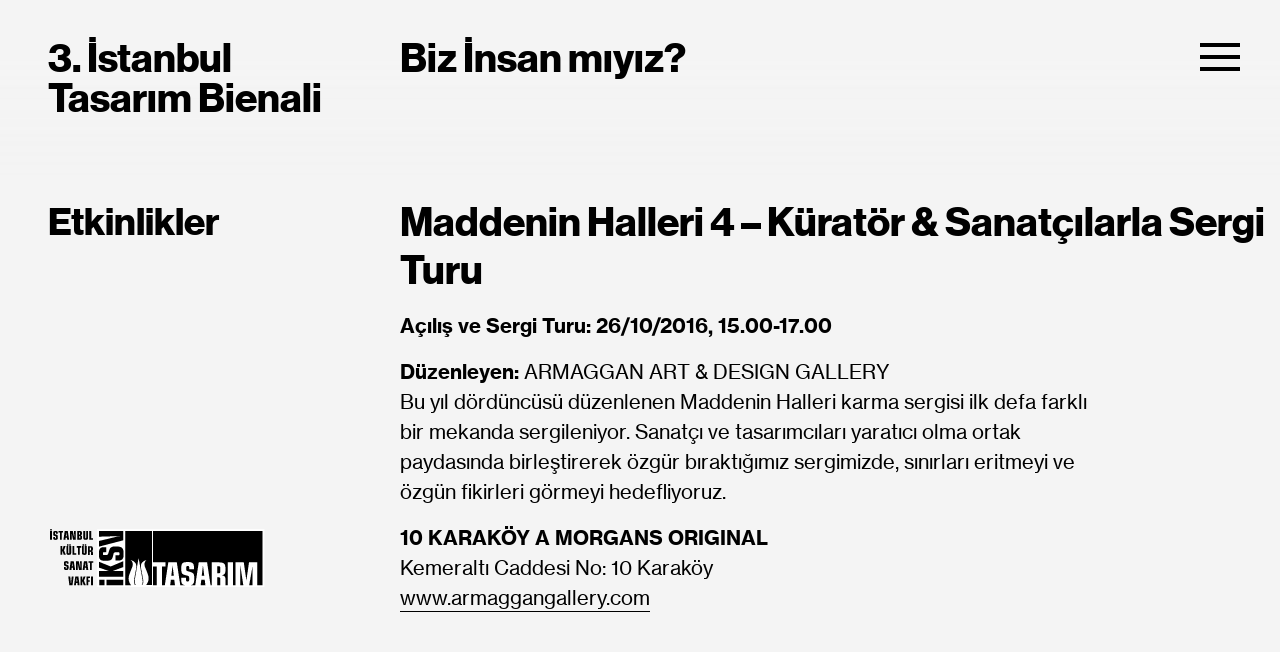

--- FILE ---
content_type: text/html; charset=UTF-8
request_url: https://bizinsanmiyiz.iksv.org/etkinlikler/maddenin-halleri-4-kurator-sanatcilarla-sergi-turu/
body_size: 7319
content:
<!DOCTYPE HTML>
<html lang="en">
<head>
	<meta charset="UTF-8">
	<meta name="viewport" content="width=device-width, initial-scale=1">
	<link rel="profile" href="http://gmpg.org/xfn/11">
	
<link rel='stylesheet' id='theme-css'  href='/wp-content/themes/designbiennial/css/jquery.maximage.min.css' type='text/css' media='all' />
<link rel='stylesheet' id='theme-css'  href='/wp-content/themes/designbiennial/css/jquery-ui.min.css' type='text/css' media='all' />
<link rel='stylesheet' id='theme-css'  href='/wp-content/themes/designbiennial/css/jquery-ui.structure.min.css' type='text/css' media='all' />
	<script>(function(html){html.className = html.className.replace(/\bno-js\b/,'js')})(document.documentElement);</script>
<title>Maddenin Halleri 4 – Küratör &#038; Sanatçılarla Sergi Turu &#8211; 3. İstanbul Tasarım Bienali</title>

	  <link rel="alternate" type="application/rss+xml" title="3. İstanbul Tasarım Bienali &raquo; Feed" href="https://bizinsanmiyiz.iksv.org/feed/" />
<link rel="alternate" type="application/rss+xml" title="3. İstanbul Tasarım Bienali &raquo; Comments Feed" href="https://bizinsanmiyiz.iksv.org/comments/feed/" />
		<script type="text/javascript">
			window._wpemojiSettings = {"baseUrl":"https:\/\/s.w.org\/images\/core\/emoji\/72x72\/","ext":".png","source":{"concatemoji":"https:\/\/bizinsanmiyiz.iksv.org\/wp-includes\/js\/wp-emoji-release.min.js?ver=4.4.33"}};
			!function(a,b,c){function d(a){var c,d,e,f=b.createElement("canvas"),g=f.getContext&&f.getContext("2d"),h=String.fromCharCode;return g&&g.fillText?(g.textBaseline="top",g.font="600 32px Arial","flag"===a?(g.fillText(h(55356,56806,55356,56826),0,0),f.toDataURL().length>3e3):"diversity"===a?(g.fillText(h(55356,57221),0,0),c=g.getImageData(16,16,1,1).data,g.fillText(h(55356,57221,55356,57343),0,0),c=g.getImageData(16,16,1,1).data,e=c[0]+","+c[1]+","+c[2]+","+c[3],d!==e):("simple"===a?g.fillText(h(55357,56835),0,0):g.fillText(h(55356,57135),0,0),0!==g.getImageData(16,16,1,1).data[0])):!1}function e(a){var c=b.createElement("script");c.src=a,c.type="text/javascript",b.getElementsByTagName("head")[0].appendChild(c)}var f,g;c.supports={simple:d("simple"),flag:d("flag"),unicode8:d("unicode8"),diversity:d("diversity")},c.DOMReady=!1,c.readyCallback=function(){c.DOMReady=!0},c.supports.simple&&c.supports.flag&&c.supports.unicode8&&c.supports.diversity||(g=function(){c.readyCallback()},b.addEventListener?(b.addEventListener("DOMContentLoaded",g,!1),a.addEventListener("load",g,!1)):(a.attachEvent("onload",g),b.attachEvent("onreadystatechange",function(){"complete"===b.readyState&&c.readyCallback()})),f=c.source||{},f.concatemoji?e(f.concatemoji):f.wpemoji&&f.twemoji&&(e(f.twemoji),e(f.wpemoji)))}(window,document,window._wpemojiSettings);
		</script>
		<style type="text/css">
img.wp-smiley,
img.emoji {
	display: inline !important;
	border: none !important;
	box-shadow: none !important;
	height: 1em !important;
	width: 1em !important;
	margin: 0 .07em !important;
	vertical-align: -0.1em !important;
	background: none !important;
	padding: 0 !important;
}
</style>
<link rel='stylesheet' id='wp-lightbox-2.min.css-css'  href='https://bizinsanmiyiz.iksv.org/wp-content/plugins/wp-lightbox-2/styles/lightbox.min.css?ver=1.3.4' type='text/css' media='all' />
<link rel='stylesheet' id='twentysixteen-fonts-css'  href='https://fonts.googleapis.com/css?family=Merriweather%3A400%2C700%2C900%2C400italic%2C700italic%2C900italic%7CMontserrat%3A400%2C700%7CInconsolata%3A400&#038;subset=latin%2Clatin-ext' type='text/css' media='all' />
<link rel='stylesheet' id='genericons-css'  href='https://bizinsanmiyiz.iksv.org/wp-content/themes/designbiennial/genericons/genericons.css?ver=3.4.1' type='text/css' media='all' />
<link rel='stylesheet' id='reset-css'  href='https://bizinsanmiyiz.iksv.org/wp-content/themes/designbiennial/reset.css?ver=4.4.33' type='text/css' media='all' />
<link rel='stylesheet' id='theme-css'  href='https://bizinsanmiyiz.iksv.org/wp-content/themes/designbiennial/style.css?ver=4.4.33' type='text/css' media='all' />
<script type='text/javascript' src='https://bizinsanmiyiz.iksv.org/wp-includes/js/jquery/jquery.js?ver=1.11.3'></script>
<script type='text/javascript' src='https://bizinsanmiyiz.iksv.org/wp-includes/js/jquery/jquery-migrate.min.js?ver=1.2.1'></script>
<!--[if lt IE 9]>
<script type='text/javascript' src='https://bizinsanmiyiz.iksv.org/wp-content/themes/designbiennial/js/html5.js?ver=3.7.3'></script>
<![endif]-->
<link rel='https://api.w.org/' href='https://bizinsanmiyiz.iksv.org/wp-json/' />
<link rel="EditURI" type="application/rsd+xml" title="RSD" href="https://bizinsanmiyiz.iksv.org/xmlrpc.php?rsd" />
<link rel="wlwmanifest" type="application/wlwmanifest+xml" href="https://bizinsanmiyiz.iksv.org/wp-includes/wlwmanifest.xml" /> 
<meta name="generator" content="WordPress 4.4.33" />
<link rel="canonical" href="https://bizinsanmiyiz.iksv.org/etkinlikler/maddenin-halleri-4-kurator-sanatcilarla-sergi-turu/" />
<link rel='shortlink' href='https://bizinsanmiyiz.iksv.org/?p=989' />
<link rel="alternate" type="application/json+oembed" href="https://bizinsanmiyiz.iksv.org/wp-json/oembed/1.0/embed?url=https%3A%2F%2Fbizinsanmiyiz.iksv.org%2Fetkinlikler%2Fmaddenin-halleri-4-kurator-sanatcilarla-sergi-turu%2F" />
<link rel="alternate" type="text/xml+oembed" href="https://bizinsanmiyiz.iksv.org/wp-json/oembed/1.0/embed?url=https%3A%2F%2Fbizinsanmiyiz.iksv.org%2Fetkinlikler%2Fmaddenin-halleri-4-kurator-sanatcilarla-sergi-turu%2F&#038;format=xml" />
<link rel="icon" href="https://bizinsanmiyiz.iksv.org/wp-content/uploads/2016/03/cropped-amblem-32x32.png" sizes="32x32" />
<link rel="icon" href="https://bizinsanmiyiz.iksv.org/wp-content/uploads/2016/03/cropped-amblem-192x192.png" sizes="192x192" />
<link rel="apple-touch-icon-precomposed" href="https://bizinsanmiyiz.iksv.org/wp-content/uploads/2016/03/cropped-amblem-180x180.png" />
<meta name="msapplication-TileImage" content="https://bizinsanmiyiz.iksv.org/wp-content/uploads/2016/03/cropped-amblem-270x270.png" />
</head>

<body class="page page-id-989 page-child parent-pageid-2 page-template-default">
	<div id="page" class="site">
	<div class="site-inner">
		<header id="masthead" class="site-header" role="banner">
			<div class="site-header-main">
				<div class="site-branding">
					<h1 class="site-title">
						<a href="https://bizinsanmiyiz.iksv.org/" rel="home">
							<p class='site-name'>3. İstanbul <br/>Tasarım Bienali</p>
						</a>
					</h1>
					
					<button id="menu-toggle" class="menu-toggle">
						<span></span>
						<span></span>
						<span></span>
						<span></span>
					</button>
					
					<p class="site-description">Biz İnsan mıyız?</p>
					<div id="site-header-menu" class="site-header-menu">
						<nav id="site-navigation" class="main-navigation" role="navigation" aria-label="Primary Menu">
							<div class="menu-main-menu-container"><ul id="menu-main-menu" class="primary-menu"><li id="menu-item-66" class="menu-item menu-item-type-post_type menu-item-object-page menu-item-66"><a href="https://bizinsanmiyiz.iksv.org/sergi/">Sergi</a></li>
<li id="menu-item-32" class="menu-item menu-item-type-post_type menu-item-object-page menu-item-32"><a href="https://bizinsanmiyiz.iksv.org/acik-cagri/">Açık Çağrı</a></li>
<li id="menu-item-31" class="menu-item menu-item-type-post_type menu-item-object-page menu-item-31"><a href="https://bizinsanmiyiz.iksv.org/ziyaret/">Ziyaret</a></li>
<li id="menu-item-1493" class="menu-item menu-item-type-post_type menu-item-object-page current-page-ancestor menu-item-1493"><a href="https://bizinsanmiyiz.iksv.org/etkinlikler/">Etkinlikler</a></li>
<li id="menu-item-1756" class="menu-item menu-item-type-post_type menu-item-object-page menu-item-1756"><a href="https://bizinsanmiyiz.iksv.org/superhumanity/">Superhumanity</a></li>
<li id="menu-item-2154" class="menu-item menu-item-type-post_type menu-item-object-page menu-item-2154"><a href="https://bizinsanmiyiz.iksv.org/turkiye-tasarim-kronolojisi-deneme/">Türkiye Tasarım Kronolojisi | Deneme</a></li>
<li id="menu-item-30" class="menu-item menu-item-type-post_type menu-item-object-page menu-item-30"><a href="https://bizinsanmiyiz.iksv.org/hakkinda/">Hakkında</a></li>
<li id="menu-item-28" class="menu-item menu-item-type-post_type menu-item-object-page menu-item-28"><a href="https://bizinsanmiyiz.iksv.org/basin/">Basın</a></li>
<li id="menu-item-595" class="menu-item menu-item-type-post_type menu-item-object-page menu-item-595"><a href="https://bizinsanmiyiz.iksv.org/sponsorlar/">Sponsorlar</a></li>
</ul></div>						</nav><!-- .main-navigation -->
						<a href='http://arewehuman.iksv.org/' class='lang'>English</a>
						
					</div><!-- .site-header-menu -->
					
					
					
				</div><!-- .site-branding -->

			</div><!-- .site-header-main -->

			<div class="header-image" style='display:none;'>
				<img src='/rembrandt.jpg'>
			</div><!-- .header-image -->
			
			
		</header><!-- .site-header -->

		<div id="content" class="site-content">

<div id="primary" class="content-area">
	<main id="main" class="site-main" role="main">
		
<article id="post-989" class="post-989 page type-page status-publish hentry">
	<header class="entry-header">
		<h1 class="entry-title">Etkinlikler</h1>			</header><!-- .entry-header -->

	
	<div class="entry-content">
		<h1>Maddenin Halleri 4 – Küratör &amp; Sanatçılarla Sergi Turu</h1>
<p><strong>Açılış ve Sergi Turu: 26/10/2016, 15.00-17.00</strong></p>
<p><strong>Düzenleyen:</strong> ARMAGGAN ART &amp; DESIGN GALLERY<br />
Bu yıl dördüncüsü düzenlenen Maddenin Halleri karma sergisi ilk defa farklı bir mekanda sergileniyor. Sanatçı ve tasarımcıları yaratıcı olma ortak paydasında birleştirerek özgür bıraktığımız sergimizde, sınırları eritmeyi ve özgün fikirleri görmeyi hedefliyoruz.</p>
<p><strong>10 KARAKÖY A MORGANS ORIGINAL</strong><br />
Kemeraltı Caddesi No: 10 Karaköy<br />
<a href="http://www.armaggangallery.com">www.armaggangallery.com</a></p>
	</div><!-- .entry-content -->

	
</article><!-- #post-## -->

	</main><!-- .site-main -->


</div><!-- .content-area -->

		</div><!-- .site-content -->

		<footer id="colophon" class="site-footer" role="contentinfo">
			<!--<a class='box-shadow-menu' href='#'></a>-->
			<a href='#' id='lang'>Türkçe</a>
			<a href='#' target='_blank' id='iksv' style='pointer-events:none;'>
				<svg version="1.1" id="Layer_1" xmlns:x="&ns_extend;" xmlns:i="&ns_ai;" xmlns:graph="&ns_graphs;"
					 xmlns="http://www.w3.org/2000/svg" xmlns:xlink="http://www.w3.org/1999/xlink" xmlns:a="http://ns.adobe.com/AdobeSVGViewerExtensions/3.0/"
					 x="0px" y="0px" viewBox="0 0 335.7 85.1" enable-background="new 0 0 335.7 85.1" xml:space="preserve">
				<metadata>
					<sfw  xmlns="&ns_sfw;">
						<slices></slices>
						<sliceSourceBounds  height="-32766" width="-32766" y="24970" x="8498" bottomLeftOrigin="true"></sliceSourceBounds>
					</sfw>
				</metadata>
				<rect x="69.5" y="0.2" fill="#FFFFFF" width="246.2" height="85.1"/>
				<path d="M280.3,54l4.3,28.4h-4.4L280.3,54L280.3,54z M298.3,54.1l-5,28.3h4.8L298.3,54.1L298.3,54.1z M312.8,3v79.4h-7.7V48.9h-12.1
					l-3.8,26.4h-0.1l-3.8-26.4h-12.1v33.6h-3.7V48.9h-7.7v33.6h-3.5v-9.1c0-1.9-0.4-3.2-1.3-4c-0.6-0.6-1.9-1.1-3.9-1.5v-0.1
					c1.8-0.3,3.1-0.9,3.8-1.7c0.9-1,1.4-2.7,1.4-5.1v-4c0-3.2-0.7-5.3-2.2-6.4c-1.5-1.1-4.2-1.7-8.4-1.7h-9.5v33.6h-1.8l-5.1-33.6H219
					l-5.1,33.6h-6.8c1.3-0.3,2.4-0.7,3.1-1.3c1.5-1.4,2.3-4,2.3-7.8c0-4.2-0.5-6.9-1.5-8.1c-0.9-1.1-3.4-2.2-7.6-3.2
					c-1.2-0.3-1.9-0.6-2.3-1c-0.3-0.4-0.5-1.1-0.5-2.1v-2.2c0-0.9,0.1-1.5,0.4-1.9c0.2-0.4,0.8-0.6,1.8-0.6c1,0,1.6,0.2,1.8,0.5
					c0.2,0.3,0.4,1.2,0.4,2.7v1.6h6.9v-4c0-2.4-0.7-4.1-2-5.1c-1.3-1-3.6-1.5-6.9-1.5c-3.9,0-6.4,0.5-7.6,1.4c-1.4,1.1-2.1,3.5-2.1,7.2
					v2c0,3,0.4,5.1,1.3,6.2c0.9,1.1,2.8,2,5.8,2.7c2.1,0.5,3.4,0.9,3.8,1.3c0.5,0.3,0.7,1.1,0.7,2.2V75c0,1.3-0.8,2-2.3,2
					c-1.1,0-1.7-0.2-2-0.7c-0.2-0.4-0.3-1.2-0.3-2.5v-2.4h-7.1v2.8c0,3.4,0.6,5.7,1.8,6.8c0.7,0.7,1.9,1.1,3.4,1.4h-6.6l-5.1-33.6h-12.5
					l-5.1,33.6h-4.3V54.9h5.4v-6h-18.4V3H312.8z M248.4,54.6h-2.3v10.5h1.5c1.3,0,2.2-0.2,2.6-0.6c0.4-0.4,0.6-1.2,0.6-2.3v-5.1
					C250.8,55.4,250,54.6,248.4,54.6 M250.8,72.8v9.6h-4.7V70.8h1.3C249.7,70.8,250.8,71.5,250.8,72.8 M178,74.4l-1,8.1h7l-1-8.1H178z
					 M180.5,53.5l1.8,15.1h-3.7L180.5,53.5L180.5,53.5z M222.8,74.4l-1,8.1h7l-1-8.1H222.8z M157.2,82.4h-5.4V54.9h5.4V82.4z
					 M225.2,53.5l-1.8,15.1h3.7L225.2,53.5L225.2,53.5z"/>
				<path class="left-text" d="M63.2,69.6h-2.8v12.8h2.8V69.6z M53.6,82.4V69.6h5.3v2.3h-2.5v3.2h2.3v2.3h-2.3v5H53.6z M47.6,82.4v-5.7l0,0h0l2.1,5.7h3
					l-2.7-6.7l2.4-6.1h-3L47.6,75h0l0-5.4h-2.8v12.8H47.6z M40.2,77.1l-0.7-5.8h0l-0.7,5.8H40.2z M35.4,82.4l1.8-12.8h4.6l1.8,12.8h-2.9
					l-0.4-3.1h-1.8l-0.4,3.1H35.4z M33.2,82.4l1.6-12.8H32l-1.1,11.2h0l-1.1-11.2h-2.9l1.6,12.8H33.2z M58.8,60.1V49.6h-2v-2.3h6.7v2.3
					h-2v10.5H58.8z M51.5,54.8l0.7-5.8h0l0.7,5.8H51.5z M50.9,60.1l0.4-3.1h1.8l0.4,3.1h2.9l-1.8-12.8h-4.6L48,60.1H50.9z M42.7,60.1
					l-2-10h0l0.2,10h-2.6V47.3h4.1l2.1,10l0,0l-0.2-9.9h2.6v12.8H42.7z M32.1,54.8l0.7-5.8h0l0.7,5.8H32.1z M31.5,60.1l0.4-3.1h1.8
					l0.4,3.1h2.9L35,47.3h-4.6l-1.8,12.8H31.5z M23.2,55.9v0.9c0,0.5,0,0.8,0.1,1c0.1,0.2,0.3,0.3,0.7,0.3c0.6,0,0.8-0.2,0.8-0.8v-1.4
					c0-0.4-0.1-0.7-0.3-0.8c-0.2-0.1-0.6-0.3-1.4-0.5c-1.1-0.3-1.8-0.6-2.1-1c-0.3-0.4-0.5-1.2-0.5-2.4v-0.8c0-1.4,0.3-2.4,0.8-2.8
					c0.4-0.4,1.4-0.5,2.8-0.5c2.4,0,3.2,0.7,3.2,2.5v1.5h-2.5v-0.6c0-0.5,0-0.9-0.1-1c-0.1-0.1-0.3-0.2-0.7-0.2c-0.7,0-0.8,0.2-0.8,0.9
					v0.8c0,0.8,0.2,0.9,1,1.2c1.5,0.4,2.5,0.8,2.8,1.2c0.4,0.4,0.5,1.5,0.5,3.1c0,1.5-0.3,2.5-0.8,3c-0.5,0.4-1.4,0.7-2.6,0.7
					c-1.5,0-2.5-0.2-2.9-0.7c-0.4-0.4-0.7-1.3-0.7-2.6v-1.1H23.2z M59.5,27.3c0.6,0,0.9,0.3,0.9,1v1.9c0,0.9-0.2,1.1-1.2,1.1h-0.5v-4
					H59.5z M58.7,37.9v-4.4h0.5c0.8,0,1.2,0.2,1.2,0.8v3.7h2.8v-3.5c0-0.7-0.2-1.2-0.5-1.5c-0.2-0.2-0.7-0.4-1.4-0.6v0
					c0.7-0.1,1.1-0.3,1.4-0.7c0.3-0.4,0.5-1,0.5-1.9v-1.5c0-1.2-0.3-2-0.8-2.4c-0.5-0.4-1.6-0.6-3.1-0.6h-3.5v12.8H58.7z M51.1,22.3h2.2
					v2.1h-2.2V22.3z M47.8,22.3h2.2v2.1h-2.2V22.3z M54.1,25.1v9.7c0,1.3-0.3,2.2-0.9,2.7c-0.5,0.4-1.4,0.5-2.6,0.5s-2.1-0.2-2.6-0.5
					C47.3,37,47,36.2,47,34.8v-9.7h2.8v9.8c0,0.5,0.3,0.8,0.7,0.8c0.5,0,0.7-0.3,0.7-0.8v-9.8H54.1z M43.9,37.9V27.4h2v-2.3h-6.7v2.3h2
					v10.5H43.9z M33,37.9V25.1h2.8v10.5h2.7v2.3H33z M30.4,22.3h-2.2v2.1h2.2V22.3z M27.1,22.3h-2.2v2.1h2.2V22.3z M28.4,25.1v9.8
					c0,0.5-0.3,0.8-0.7,0.8c-0.5,0-0.7-0.3-0.7-0.8v-9.8h-2.8v9.7c0,1.3,0.3,2.2,0.9,2.7c0.5,0.4,1.4,0.5,2.6,0.5c1.3,0,2.1-0.2,2.6-0.5
					c0.6-0.5,0.9-1.3,0.9-2.7v-9.7H28.4z M15.4,37.9V25.1h2.8l0,5.4h0l1.8-5.4h3l-2.4,6.1l2.7,6.7h-3l-2.1-5.7h0l0,0v5.7H15.4z
					 M63.3,15.8v-2.3h-2.7V3h-2.8v12.8H63.3z M56,3v9.7c0,1.3-0.3,2.2-0.9,2.7c-0.5,0.4-1.4,0.5-2.6,0.5c-1.3,0-2.1-0.2-2.6-0.5
					c-0.6-0.5-0.9-1.3-0.9-2.7V3h2.8v9.8c0,0.5,0.3,0.8,0.7,0.8c0.5,0,0.7-0.3,0.7-0.8V3H56z M43.6,10.3c0.7,0,0.9,0.2,0.9,1.2v1
					c0,0.4,0,0.7-0.1,0.9c-0.1,0.2-0.4,0.3-0.7,0.3h-0.8v-3.3H43.6z M42.7,5.2h0.7c0.8,0,0.9,0.2,0.9,1.1v0.8c0,0.9-0.1,1.1-0.9,1.1
					h-0.7L42.7,5.2L42.7,5.2z M44.5,15.8c1.1,0,1.8-0.3,2.2-0.8c0.4-0.5,0.6-1.5,0.6-2.8c0-0.9-0.1-1.6-0.4-2c-0.3-0.6-0.9-0.9-1.7-1v0
					c0.8-0.1,1.3-0.5,1.6-1c0.2-0.4,0.3-1.1,0.3-2c0-1.3-0.2-2.1-0.6-2.5C46.1,3.2,45.3,3,44.1,3h-4.1v12.8H44.5z M33.9,15.8l-2-10h0
					l0.2,10h-2.6V3h4.1l2.1,10l0,0L35.4,3H38v12.8H33.9z M23.3,10.5l0.7-5.8h0l0.7,5.8H23.3z M22.7,15.8l0.4-3.1h1.8l0.4,3.1h2.9L26.2,3
					h-4.6l-1.8,12.8H22.7z M14.6,15.8V5.3h-2V3h6.7v2.3h-2v10.5H14.6z M4.6,11.6v1.1c0,1.3,0.2,2.2,0.7,2.6c0.5,0.5,1.5,0.7,2.9,0.7
					c1.3,0,2.1-0.2,2.6-0.7c0.6-0.5,0.8-1.5,0.8-3c0-1.6-0.2-2.7-0.5-3.1C10.8,8.8,9.9,8.4,8.3,8c-0.9-0.2-1-0.4-1-1.2V6
					c0-0.7,0.1-0.9,0.8-0.9c0.4,0,0.6,0.1,0.7,0.2s0.1,0.5,0.1,1v0.6h2.5V5.4c0-1.8-0.8-2.5-3.2-2.5C6.7,2.9,5.8,3,5.4,3.4
					C4.9,3.8,4.6,4.7,4.6,6.2v0.8c0,1.1,0.2,1.9,0.5,2.4c0.3,0.4,1,0.8,2.1,1c0.8,0.2,1.2,0.4,1.4,0.5c0.2,0.1,0.3,0.4,0.3,0.8V13
					c0,0.5-0.3,0.8-0.8,0.8c-0.4,0-0.6-0.1-0.7-0.3c-0.1-0.1-0.1-0.5-0.1-1v-0.9H4.6z M0.3,0h2.2v2.1H0.3V0z M0,3h2.8v12.8H0V3z"/>
				<path d="M110.7,3v79.4l8.7,0c-0.4-0.5-0.8-1-1.2-1.5c-0.1-0.2-0.3-0.5-0.5-0.9l-0.7-1.3c-0.8-1.9-1.3-4.1-1.3-6.3
					c0.1-3,1.2-5.6,2.1-8.2l1.7-4.5l1.7-4.1c0.9-2.6,1-6.2-0.8-8.4c-0.4-0.5-1-0.9-1.5-1.3c0.2,0,0.5,0,0.7,0c0.4,0,1.2,0.3,1.2,0.3
					c2.7,1,5.5,3.4,6.1,6.3c0.7,2.5,0.1,4.9-0.4,7.2l-0.7,3.8v0l-0.4,1.8l-0.8,4.8c-0.3,2.2-1,4.3-0.9,6.6c0,1.6,0.2,3.2,0.8,4.7
					c0.1,0.3,0.4,0.6,0.6,0.9h1.2c-2.5-2.8-1.5-7.5-1-10.7l2.8-15.9c0.2-1,2.3-13,2.3-13l1.4,7.3l2.2,12.2c0.3,1.1,0.3,2.2,0.6,3.2
					l1.6,8.9c0.4,2.1,0.4,4.3-0.2,6.2c-0.2,0.6-0.6,1.3-1.1,1.8l1.1,0c1.5-2.1,1.6-4.7,1.3-7.4l-0.9-4.8l-1-5.4l-1.1-6
					c-0.3-1.7-0.7-3.8-0.4-5.6c0.4-3.2,3.4-5.9,6.2-7c0.6-0.2,1.3-0.4,2-0.4c-0.6,0.5-1.3,0.8-1.7,1.5c-1.3,2-1.6,4.5-1,7
					c0,0,0.3,1.3,0.7,2.2c0.3,0.8,1.9,4.5,1.9,4.5c1,2.6,2,5.3,2.8,8c0.3,1.2,0.4,2.6,0.4,3.9c-0.1,3.4-1.4,6.8-3.7,9.4h8.7V3H110.7z
					 M72.4,25.8l35.5-9.2V3H72.3v8.3l30.5-0.9c-2.5,0.5-5,1-7.4,1.6c-3.6,0.8-7.3,1.7-10.9,2.6c-4.1,1-8.1,1.9-12.2,2.9V25.8z
					 M83.2,26.7c-1,0-1.9,0-2.8,0c-1.9,0-3.9-0.1-5.7,1.1c-1.3,0.9-2.2,2.2-2.5,4.7c-0.1,1.3-0.2,2.6-0.2,3.9c0,3,0.2,4.9,0.6,6.2
					c0.6,1.9,1.9,2.7,2.7,3.1c2.1,1.1,5.7,0.9,5.9,0.9c3.7,0,5.9-0.1,7.6-0.8c1.1-0.5,1.9-1.3,2.2-1.7c1-1.3,1.5-3.5,1.8-4.8
					c0.2-0.7,0.3-1.3,0.5-1.9c0.2-0.7,0.5-2.2,1.4-2.8c0.6-0.4,1.8-0.5,3.4-0.5c1.3,0,2.8,0.1,3.1,0.1c0.3,0.1,0.7,0.2,0.9,0.6
					c0.2,0.3,0.2,0.9,0.2,0.9V37c0,0,0,1.1-0.8,1.4c-0.2,0.1-0.4,0.1-0.9,0.1c-0.8,0.1-1.5,0-2.2,0h-2.1l0,7.8c3.9,0,6.3,0,7.9-0.5
					c1.8-0.6,2.9-2,3.2-2.7c0.8-1.4,1-3.3,1-6.3c0-4.2-0.3-6.7-1.9-8.6c-1.6-1.7-3.3-2.1-4.9-2.3c-1.8-0.2-3.6-0.3-5.3-0.3
					c-1.9,0-4.9,0.1-6.7,1.6c-1.8,1.6-2.2,3.7-2.4,4.1c-0.3,1-0.6,1.9-0.9,2.8c-0.1,0.4-0.2,0.9-0.4,1.3c-0.1,0.6-0.3,1.5-0.8,2
					c-0.8,0.9-2,0.9-2.8,0.9c-0.4,0-0.9,0-1.3,0c-0.8,0-2-0.1-2.2-0.1c-0.4-0.1-0.8-0.6-0.8-1.4c0-0.2,0-1.6,0-1.8
					c0.1-0.2,0.3-0.7,0.8-0.9c0.2-0.1,0.8-0.1,1.4-0.1c0.9-0.1,1.9-0.1,2.8,0V26.7z M72.3,69.9h35.5v-8.2H92l15.9-5.8v-8.7L89.4,55
					l-17.2-6.9v8.6l14.7,5H72.3V69.9z M83.2,82.4h24.6v-8.1H83.2V82.4z M72.4,74.4h8v8h-8V74.4z"/>
				</svg>
			</a>
			
						
			<div class="site-info">
				© 2016, Istanbul Foundation for Culture and Arts 
			</div><!-- .site-info -->
		
			
			
		</footer><!-- .site-footer -->
	</div><!-- .site-inner -->
</div><!-- .site -->
<script>
  (function(i,s,o,g,r,a,m){i['GoogleAnalyticsObject']=r;i[r]=i[r]||function(){
  (i[r].q=i[r].q||[]).push(arguments)},i[r].l=1*new Date();a=s.createElement(o),
  m=s.getElementsByTagName(o)[0];a.async=1;a.src=g;m.parentNode.insertBefore(a,m)
  })(window,document,'script','//www.google-analytics.com/analytics.js','ga');

  ga('create', 'UA-74988209-2', 'auto');
  ga('send', 'pageview');

</script>
<script type='text/javascript'>
/* <![CDATA[ */
var JQLBSettings = {"fitToScreen":"1","resizeSpeed":"400","displayDownloadLink":"1","navbarOnTop":"0","loopImages":"","resizeCenter":"","marginSize":"32","linkTarget":"","help":"","prevLinkTitle":"previous image","nextLinkTitle":"next image","prevLinkText":"\u00ab Previous","nextLinkText":"Next \u00bb","closeTitle":"close image gallery","image":"Image ","of":" of ","download":"Download","jqlb_overlay_opacity":"80","jqlb_overlay_color":"#000000","jqlb_overlay_close":"1","jqlb_border_width":"10","jqlb_border_color":"#ffffff","jqlb_border_radius":"0","jqlb_image_info_background_transparency":"100","jqlb_image_info_bg_color":"#ffffff","jqlb_image_info_text_color":"#000000","jqlb_image_info_text_fontsize":"10","jqlb_show_text_for_image":"1","jqlb_next_image_title":"next image","jqlb_previous_image_title":"previous image","jqlb_next_button_image":"https:\/\/bizinsanmiyiz.iksv.org\/wp-content\/plugins\/wp-lightbox-2\/styles\/images\/next.gif","jqlb_previous_button_image":"https:\/\/bizinsanmiyiz.iksv.org\/wp-content\/plugins\/wp-lightbox-2\/styles\/images\/prev.gif","jqlb_maximum_width":"","jqlb_maximum_height":"","jqlb_show_close_button":"1","jqlb_close_image_title":"close image gallery","jqlb_close_image_max_heght":"22","jqlb_image_for_close_lightbox":"https:\/\/bizinsanmiyiz.iksv.org\/wp-content\/plugins\/wp-lightbox-2\/styles\/images\/closelabel.gif","jqlb_keyboard_navigation":"1","jqlb_popup_size_fix":"0"};
/* ]]> */
</script>
<script type='text/javascript' src='https://bizinsanmiyiz.iksv.org/wp-content/plugins/wp-lightbox-2/wp-lightbox-2.min.js?ver=1.3.4.1'></script>
<script type='text/javascript' src='https://bizinsanmiyiz.iksv.org/wp-content/themes/designbiennial/js/skip-link-focus-fix.js?ver=20151112'></script>
<script type='text/javascript'>
/* <![CDATA[ */
var screenReaderText = {"expand":"expand child menu","collapse":"collapse child menu"};
/* ]]> */
</script>
<script type='text/javascript' src='https://bizinsanmiyiz.iksv.org/wp-content/themes/designbiennial/js/functions.js?ver=20151204'></script>
<script type='text/javascript' src='https://bizinsanmiyiz.iksv.org/wp-includes/js/wp-embed.min.js?ver=4.4.33'></script>

	<script type='text/javascript' src='/wp-content/themes/designbiennial/js/jquery.sticky-kit.min.js'></script>
	<script type='text/javascript' src='/wp-content/themes/designbiennial/js/jquery.cycle.all.min.js'></script>
	<script type='text/javascript' src='/wp-content/themes/designbiennial/js/jquery.maximage.min.js'></script>
	<script type='text/javascript' src='/wp-content/themes/designbiennial/js/jquery-ui.min.js'></script>
</body>
<script>'undefined'=== typeof _trfq || (window._trfq = []);'undefined'=== typeof _trfd && (window._trfd=[]),_trfd.push({'tccl.baseHost':'secureserver.net'},{'ap':'cpbh-mt'},{'server':'p3plmcpnl494501'},{'dcenter':'p3'},{'cp_id':'7301394'},{'cp_cache':''},{'cp_cl':'8'}) // Monitoring performance to make your website faster. If you want to opt-out, please contact web hosting support.</script><script src='https://img1.wsimg.com/traffic-assets/js/tccl.min.js'></script></html>


--- FILE ---
content_type: text/css
request_url: https://bizinsanmiyiz.iksv.org/wp-content/themes/designbiennial/style.css?ver=4.4.33
body_size: 5749
content:
/*
Theme Name: Istanbul Design Biennial
Author: Ozhan Binici, Yetkin Basarir
Version: 1
*/

@import url("/MyFontsWebfontsKit/MyFontsWebfontsKit.css");

/*
	font-family: 'NHaasGroteskTXPro-55Rg';
	font-family: 'NHaasGroteskDSPro-75Bd';
	font-family: 'NHaasGroteskTXPro-56It';
	font-family: 'NHaasGroteskTXPro-75Bd';
*/

#comments {display:none;}
a {
	color:#000000;
}

a:active, a:focus {
    outline: none;
}

::selection {
    color: #FFF;
    background: rgba(0, 0, 0, 0.99);
}
body:not(.custom-background-image):before, body:not(.custom-background-image):after {
	height:0px;
}
#content a::selection {
    color: #000000;
}
.site-branding .site-title a:hover, .site-branding .site-title a:focus {
    color: #000000;
}

.wf-loading p, .wf-loading h1 {
	opacity: 0;
}
.wf-active p, .wf-active h1 {
	opacity: 1;
}

* {
	font-size:20px !important;
	line-height:30px !important;
	color:#000;
	outline: none;
}


strong{
	font-weight:400;
	font-family: "NHaasGroteskTXPro-75Bd", Helvetica, Arial, sans-serif;
}

em {
	font-style:normal;
	font-family: "NHaasGroteskTXPro-56It", Helvetica, Arial, sans-serif;
}

strong em {
	font-weight:400;
	font-family: "NHaasGroteskTXPro-75Bd", Helvetica, Arial, sans-serif;
	font-style:italic;
}
body {
	background:#F4F4F4;
	font-family: "NHaasGroteskTXPro-55Rg", Helvetica, Arial, sans-serif;
	font-size:20px;
	line-height: 32px;
	color:#000;
}

input {
	font-family: Helvetica, Arial, sans-serif;
}
body.grid {
	background-image:url("images/rhythm-4.png");
}

body:not(.custom-background-image):before {
    display: none;
}

p {margin: 0 0 16px 0; font-size:14px; line-height:16px;}

img {
	height: 360px;
	margin-top: 6px;
	margin-bottom: 2px;
}

.site-content a {
	color:#000;
	border-bottom:1px solid #000000;
	box-shadow:none;
	line-height:24px !important;
	display:inline-block;
}

.site-content a:hover {
	color:#000000;
}

.site {
	background-color:transparent;
	margin:0px;
}




.site-inner {
	max-width:100%;
	width:100%;
}


/* HEADER */
.site-header {
	position:relative;
	float:left;
	padding:0px;
	padding:16px;
}

.site-branding {
	margin: 0px;
	width:100%;
	padding:16px;
}

.site-title {
	font-weight:400;
	line-height:24px;
	margin: 0px;
	position:relative;
	float:left;
	width:368px;
	display:block;
}

.site-title a p{
	margin: 8px 16px;
	font-size:40px !important;
	line-height:40px !important;
	font-family: "NHaasGroteskDSPro-75Bd";
}

.site-title a:hover p{
	color:#000000;
}

.site-branding .site-title a {
	padding:0px;
	display:block;
	pointer-events:auto;
}

article .entry-header {
	position:fixed;
	top:200px; left:0px; width:320px;
	z-index:3;
	margin:0px;
}

.site-description {
	font-size:40px !important;
	line-height:40px !important;
	font-family: "NHaasGroteskDSPro-75Bd";
	color:#000;
	margin: 8px 0 16px 0;
	font-weight:400;
	position:relative;
	display:block;
	float:left;
	z-index:1;
}

.menu-toggle {
	display:block;
	position:relative;
	float:right;
	border:0px;
	pointer-events:auto;
	
	width: 40px;
	height: 27px;
	margin: 8px;
	margin-top:11px;
	-webkit-transform: rotate(0deg);
	-moz-transform: rotate(0deg);
	-o-transform: rotate(0deg);
	transform: rotate(0deg);
	-webkit-transition: .5s ease-in-out;
	-moz-transition: .5s ease-in-out;
	-o-transition: .5s ease-in-out;
	transition: .5s ease-in-out;
	cursor: pointer;
}

.menu-toggle span {
	display: block;
	position: absolute;
	height: 4px;
	width: 100%;
	background: #000;
	border-radius: 0px;
	opacity: 1;
	left: 0;
	-webkit-transform: rotate(0deg);
	-moz-transform: rotate(0deg);
	-o-transform: rotate(0deg);
	transform: rotate(0deg);
	-webkit-transition: .25s ease-in-out;
	-moz-transition: .25s ease-in-out;
	-o-transition: .25s ease-in-out;
	transition: .25s ease-in-out;
}

.menu-toggle:hover span {
	background:#000000;
}

.menu-toggle span:nth-child(1) {
  top: 0px;
}

.menu-toggle span:nth-child(2), .menu-toggle span:nth-child(3) {
  top: 12px;
}

.menu-toggle span:nth-child(4) {
  top: 24px;
}

.menu-toggle.open span:nth-child(1) {
  top: 13px;
  width: 0%;
  left: 50%;
}

.menu-toggle.open span:nth-child(2) {
  -webkit-transform: rotate(45deg);
  -moz-transform: rotate(45deg);
  -o-transform: rotate(45deg);
  transform: rotate(45deg);
}

.menu-toggle.open span:nth-child(3) {
  -webkit-transform: rotate(-45deg);
  -moz-transform: rotate(-45deg);
  -o-transform: rotate(-45deg);
  transform: rotate(-45deg);
}

.menu-toggle.open span:nth-child(4) {
  top: 13px;
  width: 0%;
  left: 50%;
}

.menu-toggle.toggled-on, .menu-toggle.toggled-on:hover, .menu-toggle.toggled-on:focus {
	background-color:transparent;
}
.menu-toggle.toggled-on:focus {
	outline: none;
}

.site-header-menu {
	position:absolute;
	margin:0px;
	top:108px;
	right:0px;
	padding-left:4px;
	background-color:#F4F4F4;
	display:none;
}
.main-navigation {
	margin: 0px;
}
.main-navigation .primary-menu > li {
	display:block;
	float:none;
	padding:0px;
	border:0px;
}
.main-navigation .primary-menu {
	border:0px;
}
.main-navigation a {color:#000;}

.site-header-menu a {
	padding:0px;
	padding-right:44px;
	font-size:17px !important;
	font-weight:400 !important;
	font-family: "NHaasGroteskTxPro-75Bd";
	line-height:20px !important;
	display:block;
	margin-bottom:6px;
	border-bottom:4px solid transparent;
	width:220px;
	white-space:normal;

	-webkit-transition: .25s ease-in-out;
	-moz-transition: .25s ease-in-out;
	-o-transition: .25s ease-in-out;
	transition: .25s ease-in-out;
}

.main-navigation li:first-child a {
	margin-top:6px;
}
.main-navigation li:last-child a {
	margin-bottom:0px;
}

.main-navigation li:hover > a {
	color:#000000;
	border-bottom:4px solid #000000;
}

.main-navigation li.current-menu-item > a {
	color:#000000;
	border-bottom:4px solid #000000;
}

.site-header-menu > a {
	margin-top:6px;
	color:#000;
}
.site-header-menu > a:hover {
	color:#000000;
	border-bottom:4px solid #000000;
	margin-bottom:0px;
}
/* CONTENT */
.site-content {
	width:77.78%;
	position:relative;
	float:none;
	padding:16px;
	padding-top:20px;
}

.site-content img {
	width:100%;
	height:auto;
}

.site-footer {
	position:relative;
	margin-left:50px;
	margin-bottom:50px;
	margin-top:-109px;
	padding:0px;
	display:block;
	width:300px;
	height:58px;
}


.home .site-footer {
	position:fixed;
	left:50px;
	bottom:50px;
	padding:0px;
	margin:0px;
	z-index:5;
	display:block;
	width:228px;
	height:58px;
}


#iksv {
	position:absolute;
	display:block;
	left:0px;
	bottom:0px;
	width:228px;
	border:0px;
	padding:0px;
	background-color:transparent;
}

#iksv svg {
	display:block;
}


.site-footer #lang {
    padding: 0px;
    padding-left: 50px;
    font-size: 20px !important;
    font-weight: 400;
    font-family: "NHaasGroteskDSPro-75Bd";
    line-height: 20px !important;
    display: inline-block;
    margin-bottom: 8px;
	margin-left:-16px;
    border-bottom: 4px solid transparent;
	color:#000;
	display:none;
}

.site-footer #lang:hover {
    color: #000000;
    border-bottom: 4px solid #000000;
}



.site-info {
	font-size:13px;
	line-height:16px;
	padding-top:11px;
	padding-bottom:12px;
	display:none;
}

.widget {
	margin-bottom:16px; 
	font-size:14px;
	line-height:16px;
	padding:0px;
	border-top:0px;
}

.widget input[type="search"].search-field {
	padding:8px;
	line-height:16px;
	font-size:14px;
	border:0px;
	margin:0px;
	background-color:#CCCCCC;
}

.entry-title {
	margin-left:48px;
	margin-top:0px;
	font-size:38px !important;
	line-height:48px !important;
	font-family: "NHaasGroteskDSPro-75Bd";
	font-weight:400;
	max-width:272px;
	color:#000000;
}

article .entry-header h3 {
	margin-left:48px;
	font-weight:400 !important;
	font-size:15px !important;
	line-height:24px !important;
}
article .entry-header h3 strong {
	font-size:15px !important;
	line-height:24px !important;
}

.entry-footer {display:none;}




.site-header {width:100%; height:184px; position:fixed !important; top:0px; left:0px; z-index:4;
	background: rgba(244,244,244,1);
	background: -moz-linear-gradient(top, rgba(244,244,244,1) 0%, rgba(244,244,244,1) 30%, rgba(244,244,244,0) 100%);
	background: -webkit-gradient(left top, left bottom, color-stop(0%, rgba(244,244,244,1)), color-stop(30%, rgba(244,244,244,1)), color-stop(100%, rgba(244,244,244,0)));
	background: -webkit-linear-gradient(top, rgba(244,244,244,1) 0%, rgba(244,244,244,1) 30%, rgba(244,244,244,0) 100%);
	background: -o-linear-gradient(top, rgba(244,244,244,1) 0%, rgba(244,244,244,1) 30%, rgba(244,244,244,0) 100%);
	background: -ms-linear-gradient(top, rgba(244,244,244,1) 0%, rgba(244,244,244,1) 30%, rgba(244,244,244,0) 100%);
	background: linear-gradient(to bottom, rgba(244,244,244,1) 0%, rgba(244,244,244,1) 30%, rgba(244,244,244,0) 100%);
	filter: progid:DXImageTransform.Microsoft.gradient( startColorstr='#f4f4f4f4', endColorstr='#f4f4f4f4', GradientType=0 );
	
}

.site-header.diminished {
	pointer-events:none;
	background: transparent;
	background: rgba(244,244,244,0);
	background: -moz-linear-gradient(top, rgba(244,244,244,0) 0%, rgba(244,244,244,0) 30%, rgba(244,244,244,0) 100%);
	background: -webkit-gradient(left top, left bottom, color-stop(0%, rgba(244,244,244,0)), color-stop(30%, rgba(244,244,244,0)), color-stop(100%, rgba(244,244,244,0)));
	background: -webkit-linear-gradient(top, rgba(244,244,244,0) 0%, rgba(244,244,244,0) 30%, rgba(244,244,244,0) 100%);
	background: -o-linear-gradient(top, rgba(244,244,244,0) 0%, rgba(244,244,244,0) 30%, rgba(244,244,244,0) 100%);
	background: -ms-linear-gradient(top, rgba(244,244,244,0) 0%, rgba(244,244,244,0) 30%, rgba(244,244,244,0) 100%);
	background: linear-gradient(to bottom, rgba(244,244,244,0) 0%, rgba(244,244,244,0) 30%, rgba(244,244,244,0) 100%);
	filter: progid:DXImageTransform.Microsoft.gradient( startColorstr='#f4f4f4f4', endColorstr='#f4f4f4f4', GradientType=0);
}
.site-header-2 {left:11.11%;}

.site-content {width:100%; padding: 200px 0px 0 48px;}

.content-area {width:100%;}

.page {position:relative; display:block; position:relative; width:100%;}
.site-main {width:100%; position:relative; margin-bottom:24px;}
.entry-content {padding-left:352px; margin:0px; padding-top:0px; position:relative; width:100%;}
.home .entry-content {margin-top:-100px; margin-bottom:100px;}
	
.entry-content p {max-width:700px;}
.entry-content p.mini {font-size:15px !important; line-height:24px !important;}
.entry-content p.mini strong {font-size:15px !important; line-height:24px !important;}
.entry-content p.mini em {font-size:15px !important; line-height:24px !important;}
.entry-content p.mini a {font-size:15px !important; line-height:16px !important;}
.entry-content p.mini br {font-size:15px !important; line-height:24px !important;}
.entry-content .listing p.mini,
.entry-content .listing a.mini {
    width: 170px;
    height: 80px;
    overflow: hidden;
    position: relative;
    float: left;
    margin: 3px;
    padding: 8px;
    border: 0px;
    background-blend-mode: screen;
    background-color: #FFF;
    background-size: cover;
    background-position: center center;
    font-size: 12px !important;
    line-height: 16px !important;
    /*-webkit-filter: grayscale(100%);*/
	font-family: "NHaasGroteskTXPro-75Bd";
}

.entry-content .listing p.mini.longer,
.entry-content .listing a.mini.longer  {
	height:96px;
}

.entry-content .listing .long p.mini,
.entry-content .listing .long a.mini {
	height:140px;
}


.entry-content .listing .longest p.mini,
.entry-content .listing .longest a.mini {
	height:196px;
}


.entry-content .listing p.mini em, .entry-content .listing a.mini em, .entry-content .listing p.mini strong, .entry-content .listing p.mini br {
    font-size: 12px !important;
    line-height: 16px !important;
	font-family: "NHaasGroteskTXPro-55Rg";
}

.entry-content .listing p.mini em,
.entry-content .listing a.mini em  {
	font-style:normal;
	color:#000000;
}

.entry-content .listing p.list-title strong {
    font-size: 15px !important;
    line-height: 24px !important;
}

.entry-content .listing .list:after {
	clear:both;
	content: "";
	display:block;
}

.entry-content .listing .list {
	position:relative;
	display:block;
	margin-bottom:24px;
}

.entry-content .segment {
	display:block;
	position:relative;
	margin-bottom:13px;
	overflow:hidden;
	height:auto;
	
	-webkit-transition: all 0.5s ease;
	-moz-transition: all 0.5s ease;
	-o-transition: all 0.5s ease;
	transition: all 0.5s ease;
}
.entry-content .segment.closed {
	height:45px !important;
}

.entry-content .segment:last-child {
	margin-bottom:5px;
}
.entry-content .segment.inactive:last-child,
.entry-content .segment.closed:last-child,
.post-22 .entry-content .segment.closed:last-child,
.post-26 .entry-content .segment.closed:last-child {
	margin-bottom:11px;
}
.post-22 .entry-content .segment:last-child,
.post-26 .entry-content .segment:last-child {
	margin-bottom:0px;
}

.entry-content h1 {
    margin-left: 0px;
    margin-top: 0px;
    font-size: 40px !important;
    line-height: 48px !important;
    font-family: "NHaasGroteskDSPro-75Bd";
    font-weight: 400;
	position:relative;
	margin:24px 0 16px 0;
	max-width:960px;
}
.entry-content h3 {
	position: relative;
	/*float:left;*/
	width: 100%;
	margin:0px;
	/*margin-left:-400px;*/
	/*text-align:right;*/
    font-size: 17px !important;
    line-height: 20px !important;
	margin-bottom:16px;
	margin-right:-32px;
	border-bottom:4px solid #000000;
	color:#000000;
    font-family: "NHaasGroteskTXPro-75Bd";
    font-weight: 400;
	cursor:pointer;
}

.entry-content h3:hover {
	color:#FFF;
	border-bottom:4px solid #FFF;
}

.entry-content h3:first-child {
	margin-top:5px;
}

.entry-content .segment.inactive h3 {
	border-bottom:4px solid #FFF;
	color:#FFF;
	pointer-events:none;
}

.entry-content .images {position:relative; width:880px; margin-left:-3px; margin-top: -16px; margin-bottom: 24px;}

.entry-content .images a {width:170px; height:96px; overflow:hidden; position:relative; float:left; margin:3px; padding:8px; border:0px; background-blend-mode: screen; background-color:#BBBBBB; background-size:cover; background-position: center center; font-size:12px !important; line-height:18px !important;  -webkit-filter: grayscale(100%);
filter: gray;
}

.entry-content .images.long2 span {
	width:170px; height:96px; overflow:hidden; position:relative; float:left; margin:3px; padding:8px; border:0px; background-blend-mode: screen; background-color:#FFF; background-size:cover; background-position: center center; font-size:12px !important; line-height:18px !important;  -webkit-filter: grayscale(100%);
	filter: gray;
}
.entry-content .images.long2 a,
.entry-content .images.long2 span {
	height:112px;
}

.entry-content .open-call .images a em {
	font-size:12px !important;
	line-height:18px !important;
	font-family:"NHaasGroteskTXPro-55Rg";
}
.entry-content .open-call .images a {
	height:144px;
}

.entry-content .open-call .images a.double {
	width:346px;
}
.entry-content .sponsors .images a.has-title {
	margin-top:35px;
}

.entry-content .sponsors .images a span.sponsor-title {
	font-size:12px !important; line-height:18px !important;
	font-family:"NHaasGroteskTXPro-75Bd";
	font-weight:400;
	position:relative;
	display:block;
	width:auto;
	height:auto;
	margin-top:-32px;
	margin-left:-8px;
	margin-bottom:14px;
	margin-right:-8px;
}

.entry-content .sponsors .images a {
	overflow:visible;
}

.entry-content .sponsors .images a img {
	display:none;
}

.entry-content .images a br {line-height:18px !important;}
.entry-content .images a img {width:100%; display:block;margin:0px; visibility:hidden;}

.entry-content .images a.text {
	background-color:#FFF;
}

.entry-content .credits p {
	max-width:760px;
}

.entry-content .credits p.notes {
	font-size:12px !important;
	line-height:18px !important;
    font-family: "NHaasGroteskTXPro-75Bd";
    font-weight: 400;
}

.entry-content .credits .images a.text:hover {
	font-size:0px !important;
}
.entry-content .credits .images a.text.no-img:hover {
	font-size:14px !important;
}

.entry-content .images.credits a.text {
	font-size:10px;
	width:340px;
	height:123px;
}
.entry-content .images.credits a.text:hover {
	background-color:#FFF;
}


.entry-content .images a.logo {
	background-color:#FFF;
	background-blend-mode: normal;
	background-image:none!important;
}

.entry-content .images a.logo img {
	visibility:visible;
	top:4px;
	left:0px;
	position:absolute;
	opacity:0.5;
}

.entry-content .images a.logo:hover img {
	opacity:1;
}

.entry-content .images a:hover {
	background-blend-mode: normal;
	color:#000000;
	-webkit-filter: none;
	         filter: none;
}
.entry-content .images:after {
	clear:both;
	content: "";
	display:block;
}

.open-menu, .close-menu {
	display: block;
	position:relative;
    cursor: pointer;
	position:absolute;
	top:50px;
	right:50px;
	z-index:1;
}

.close-menu {
	display:none;
	z-index:2;
}

.close-menu.open {
	display:block;
}

.open-menu.closed {
	display:none;
}

.box-shadow-menu {
	position: fixed;
	top:32px;
	right:32px;
	width:42px;
	height:42px;
	display:block;
}

.box-shadow-menu:before {
  content: "";
  position: absolute;
  left: 0;
  top: 0px;
  width: 42px;
  height: 5px;
  background: black;
  box-shadow: 
    0 10px 0 0 black,
    0 20px 0 0 black;
}

/*
@media (max-width:1200px){
	.site-header {
		width:280px;
	}
	.site-title a p {
		margin-left:0px;
		margin-top:0px;
	}
	
	.entry-content {
		padding-left:320px;
	}
}*/

.header-image {
	position:fixed;
	top:0px;
	left:0px;
	width:100%;
	height:180px;
	z-index:-1;
	margin:0px;
	padding:0px;
	
	-webkit-transition: all 0.5s ease;
	-moz-transition: all 0.5s ease;
	-o-transition: all 0.5s ease;
	transition: all 0.5s ease;
}

.header-image img {
	width:100%;
	height:auto;
	margin:0px;
	display:block;
	opacity:0;
}

.header-image:hover img {
	opacity: 1;
}

.site-header-menu .lang {
	display:block;
	margin-bottom:0px;
}

.site-header-menu #iksv {
	display:none;
}

.signature {
	line-height:24px !important;
	margin-top:8px;
	font-family: "NHaasGroteskTXPro-75Bd";
	margin-bottom:32px;
}
.signature em {
	font-size:15px !important; line-height:24px !important;
	color:#000000;
	font-style:normal;
	font-family: "NHaasGroteskTXPro-55Rg";
}

.signature br {
	line-height:24px !important;
}

.propositions p strong {
	line-height:24px !important;
}
.propositions p {
	margin-bottom:16px;
	line-height:24px !important;
}

.propositions {
	margin-bottom:16px;
}

.propositions.orange strong {
	color:#000000;
}

.requirements {
	max-width:732px;
	margin-bottom:0px;
	margin-top:8px;
}

.requirements p {
	/*position:relative;
	float:left;
	width:50%;
	padding-right:32px;*/
	max-width:420px;
	font-size:15px !important; line-height:24px !important;
	/*margin-bottom:8px;*/
}

.requirements p:last-child {
	margin-bottom:0px;
}
.requirements p strong {
	font-size:15px !important; line-height:24px !important;
}
.requirements p a {
	font-size:15px !important; line-height:18px !important;
}

.requirements p br {
	font-size:15px !important; line-height:24px !important;
}
.requirements p:nth-child(2n+1){
	clear:both;
}

.requirements:after {
	clear:both;
	content: "";
	display:block;
}
.home article .entry-header {width:300px; color:#FFF;}
.home article .entry-header .entry-title {max-width:300px; color:#FFF;}

/*.home article .entry-header {display:none;}*/
.home .site-branding .site-title a p {color:#FFF;}
.home .site-description {color:#FFF;}
.home .menu-toggle span {background:#FFF;}
.home .site-header-menu {background:transparent;}
.home .main-navigation a {color:#FFF;}
.home .site-header-menu > a {color:#FFF;}
.home .site-header-menu > a:hover {color:#000;}
.home #iksv .left-text {
	fill:#FFF;
}
.home .site-header {background:transparent;}
.home {background-color:#000000;}
#maximage div.mc-image {background-blend-mode: multiply; background-color:#666666;-webkit-filter: grayscale(100%);
filter: grayscale(100%);}

.full-images {position:absolute; width:100%; margin-left:-48px; left:0px; margin-top:48px; background-color:#000;}
.full-images:after {clear:both; display:block; content: "";}
.full-images img {position:relative; float:left; display:block; width:16.6666%;}


.home .entry-content p {position:relative; float:left; display:block;margin-bottom:0px}
.page-id-34 .full-images img {position:relative; max-width:100%; width:100%; height:auto; margin: 0 auto; float:none;}

/*
.page-id-34 .full-images img:nth-child(1) {visibility:hidden;}
.page-id-34 .full-images img:nth-child(2) {position:absolute; width:768px !important; max-width:768px !important; height:auto; top:0px; left:50%; margin-left:-384px; z-index:1;}
.page-id-34 .full-images {overflow:hidden;}
*/

.site-content a.circle {
    
    position: relative;
    float: left;
    z-index: 1;
	background-color:#000;
	border:0px;
	width:400px;
	height:400px;
	display:block;
	margin:20px 40px 20px -10px;
	border-radius:50%;
	-ms-transform: scale(0);
	-webkit-transform: scale(0);
	transform: scale(0);
	
	-webkit-transition: -webkit-transform .5s ease-in-out;
	-moz-transition: transform .5s ease-in-out;
	-o-transition: transform .5s ease-in-out;
	transition: transform .5s ease-in-out;
	z-index:9;
	background-size:cover !important;
	
}

.site-content a.circle.open {
	-ms-transform: scale(1);
	-webkit-transform: scale(1);
	transform: scale(1);
}

.site-content a.circle .close {
	position:absolute;
	display:block;
	top:16px;
	left:50%;
	margin-left:-14px;
    font-size: 60px !important;
    line-height: 60px !important;
    font-family: "NHaasGroteskTxPro-55Rg";
	color:#FFF;
	cursor:pointer;
}
.site-content a.circle {cursor:move;}

.site-content a.circle.patch {position:relative;}
.site-content a.circle .icon {
	position:absolute;
	display:block;
	bottom:32px;
	left:50%;
	margin-left:-20px;
	width:40px;
	height:40px;
	vertical-align:baseline;
	cursor:pointer;
}

.site-content a.circle .icon.youtube {
	margin-left:-25px;
}
.site-content a.circle .icon.youtube svg {
	width:50px;
	height:50px;
}

.site-content a.circle .icon svg {
	width:40px;
	height:40px;
}
.site-content a.circle .icon path,
.site-content a.circle .icon circle {
	fill: #FFF;
}

.site-content a.circle:hover .icon path,
.site-content a.circle:hover .icon circle {
	fill: #000;
}


.site-content a.circle .close:hover, 
.site-content a.circle:hover .close:hover {
	color:#000000;
}

.site-content a.circle:hover .close {
	color:#000;
}

.site-content a.circle:hover {
    background-color:#FFF;
}


.site-content a.circle span.text {
	display:table;
	padding:0px;
    padding-top:10%;
	width: 100%;
    height: 100%;
    text-align: center;
    vertical-align: middle;
	pointer-events:none;
}

.site-content a.circle span.text em {
	display:table-cell;
	padding:0px;
    width: 100%;
    height: 100%;
    text-align: center;
    vertical-align: middle;
}

.site-content a.circle.patch span.text {
	padding-top:0%;
}

.site-content a.circle span.text strong {
    font-size: 40px !important;
    line-height: 40px !important;
    font-family: "NHaasGroteskDSPro-75Bd";
    color: #FFF;
    font-weight: 400;
	display:block;
	width:100%;
	margin-bottom:20px;
}

.site-content a.circle:hover span.text strong {
    color:#000;
}

.site-content a.circle span.text strong br {
    line-height: 40px !important;
}

.map {
	display:block;
	position:relative;
	margin-bottom:32px;
	height:auto;
	margin-left:-400px;
}
#map {
	position: absolute;
	left: 0px;
	top: -216px;
	width: 100%;
	margin-left: 0;
}

#map .gmnoprint div,
#map .gmnoprint div a,
#map .gmnoprint div span,
#map .gm-style-cc a,
#map .gm-style-cc div {
	font-size:10px !important;
	line-height:14px !important;
	vertical-align:top !important;
}

.map h3 {
	margin-left:400px;
}

.map .gm-style .gm-style-iw p{
	font-size:15px; font-family:"NHaasGroteskTxPro-55Rg", Arial, sans-serif; color:#000000; font-weight:400; line-height:18px; margin-bottom:12px;
}
.map .gm-style .gm-style-iw p:last-child{
	margin-bottom:0px;
}
.map .gm-style .gm-style-iw p strong {
	font-family:"NHaasGroteskTxPro-75Bd"; font-weight:400;
}
.map .gm-style .gm-style-iw a{
	font-family:"NHaasGroteskTxPro-55Rg"; font-weight:400; color:#000; display:inline-block; border-bottom:1px solid #000; line-height:17px;
}
.map .gm-style .gm-style-iw a:hover{
	/*opacity:0.6;*/
}

#logos {
	position:fixed;
	bottom:50px;
	left:0px;
	width:100%;
	padding-right:40px;
	padding-left:400px;
	text-align:right;
}

#logos img {
	max-height:72px;
	width:auto;
	display:inline-block;
	vertical-align:bottom;
	margin:0px;
	padding:0px;
	height:auto;
}
#logos img:first-child {
	float:left;
}

#logos img:last-child {
	max-height:58px;
	margin-left:36px;
}
@media (max-width:1331px){
	.entry-content .images {
		width:704px;
	}
}

@media (max-width:1419px){
	#logos {
		padding-left:50px;
		text-align:left;
	}
	#logos img:first-child {
		float:none;
		margin-bottom:50px;
		margin-left:350px;
		display:block;
		text-align:left;
	}
	.home .site-footer {
		bottom:172px;
	}
	.home .entry-content p {
		float:right;
		margin-right:120px;
	}
}
@media (max-width:1140px){
	.site-header {
		padding:0px;
	}
	.site-content {
		padding:184px 0px 0 32px;
	}
	article .entry-header {
		top:184px;
		width:300px;
	}
	.entry-title,
	article .entry-header h3 {
		margin-left:32px;
	}
	.site-footer {
		margin-left:34px;
		margin-bottom:34px;
		margin-top:-93px;
	}
	.entry-content {
		padding-left:276px;
	}
	.site-main {
		margin-bottom:8px;
	}
	
	.site-header-menu {
		top:92px;
	}
	.site-header-menu a {
		padding-right:28px;
	}
	
	#logos {
		bottom:34px;
		padding-left:34px;
		padding-right:34px;
	}
	
	.home .site-footer {
		position:fixed;
		left: 34px;
		right: auto;
		top: auto;
		bottom: 156px;
	}
	
	#iksv {
		position:relative;
		left:auto;
		bottom:auto;
	}
	
	.home #iksv {
		position:absolute;
		left:0px;
		bottom:0px;
	}
	
	.full-images {
		margin-left:-32px;
		margin-top:32px;
	}
	.map {
		margin-left:-308px;
	}
}


@media (max-width:1040px){
	.map {
		margin-left:-32px;
	}
	#map {
		top:-308px;
	}
	.site-content {
		padding-top: 292px;
	}
	.page-id-1889 .site-content {
		padding-top: 430px;
	}
	.site-description {
		clear:both;
		margin-left:16px;
		margin-top:-8px;
	}
	
	.site-footer {
		position:relative;
		left:auto;
		bottom:auto;
		padding:0px 32px 32px 32px;
		width:100%;
		margin-left:0px;
		height:auto;
		margin-top:0px;
		margin-bottom:0px;
	}
	
	
	.full-images {
		margin-top:104px;
	}
	
	
	
	.site-footer #lang {
		padding-left:0px;
		margin-left:32px;
		width:100%;
	}
	
	.entry-content {
		padding-left:0px;
	}
	.entry-content h3 {
		width:100%;
		margin-left:0px;
		text-align:left;
		display:block;
	}
	article .entry-header {
		top:212px;
		width:auto;
	}
	
	.entry-title {
		max-width:none;
	}
	/*.site-content a.circle {
		margin-left:300px;
		margin-top:-100px;
	}*/
		
	.home .entry-content {
		margin-top:-208px;
	}
	
	.page-id-34 .site-content a.circle {
		right:40px !important;
		margin-right:0px;
	}
}

@media (max-width:900px){
	.home .entry-content p {
		margin-right:40px;
	}
}

@media (max-width:807px){
	#logos {
		bottom:9px;
		padding-left:9px;
		padding-right:9px;
	}
	
	#logos img:first-child {
		margin-bottom:32px;
		margin-left:196px;
	}
	#logos img {
		max-height:57px;
	}
	#logos img:last-child {
		max-height:46px;
		margin-left:24px;
	}
	
	.home .site-footer {
		display:block;
		left:9px;
		bottom:98px;
	}
	
	
	.home .site-header-menu #iksv {
		display:none;
	}
	
	.site-footer {
		padding: 0px 8px 8px 8px;
	}
	
	#iksv {
		width:180px;
	}
}

@media (max-width:767px){
	.map {
		margin-left:-9px;
	}
	#map {
		top:-204px;
	}
	.site-header {
		height:120px;
	}
	.entry-title {
		margin-bottom:16px;
		margin-top:-16px;
	}
	.site-content {
		padding: 188px 0px 0 8px;
	}
	.site-branding {
		padding:0px;
	}
	.site-title a p {
		margin: 8px;
	}
	.site-description {
		margin-left:8px;
	}
	article .entry-header {
		top:176px;
	}
	
	.entry-content p {
		width:100%;
		padding-right:8px;
	}
	
	* {
		font-size:15px !important;
		line-height:24px !important;
		color:#000;
		outline: none;
	}
	/* 30 / 36 - 30 / 30 */
	.entry-content h1 {
		font-size: 26px !important;
		line-height: 31px !important;
	}
	
	.site-description {
		font-size: 26px !important;
		line-height: 27px !important;
		margin-top:-8px;
	}
	
	.site-title a p {
		font-size: 26px !important;
		line-height: 27px !important;
	}
	

	.entry-title {
		font-size: 26px !important;
		line-height: 31px !important;
		margin-left:8px;
		border-bottom:4px solid #000000;
		max-width:100%;
	}
	
	article .entry-header h3 {
		margin-left:8px;
	}
	.page-id-1889 .site-content {
		padding-top:272px;
	}
	
	/*
	.site-header-menu .lang {
		display:none;
	}
	*/
	
	
	article .entry-header {
		top:135px;
		width:100%;
	}
	
	.site-title {
		width:auto;
	}
	
	.site-main {
		margin-bottom:0px;
	}
	
	.site-header-menu #iksv {
		display:block;
		position:relative;
		width:100%; margin-left:0px; margin-bottom:4px; 
		padding-left:4px;
		left:auto;
		bottom:auto;
	}
	
	
	.site-content a.circle {
		width:260px;
		height:260px;
		float:right;
		margin-left:20px;
		margin-top:40px;
	}
	
	.site-content a.circle .close {
		margin-left:-10px;
	    font-size: 40px !important;
	    line-height: 40px !important;
		top:12px;
	}

	.site-content a.circle span.text strong {
	    font-size: 26px !important;
	    line-height: 26px !important;
		margin-bottom:8px;
	}
	
	.site-content a.circle span.text strong:last-child {
		margin-bottom:0px;
	}
	
	.site-content a.circle .icon {
		width:26px;
		height:26px;
		margin-left:-13px;
		bottom:16px;
	}
	
	.site-content a.circle .icon.youtube {
		margin-left:-17px;
	}
	
	.site-content a.circle .icon svg {
		width:26px;
		height:26px;
	}
	
	.site-content a.circle .icon.youtube svg {
		width:34px;
		height:34px;
	}
	.site-content a.circle span.text strong br {
	    font-size: 26px !important;
	    line-height: 26px !important;
		margin-bottom:12px;
	}
	
	.full-images {
		margin-left:-8px;
		margin-top:72px;
	}
	
	.full-images img {
		width:33.33%;
	}
}

@media (max-width:730px){
	.entry-content .images {
		width:528px;
	}
}

@media (max-width:601px){
	.home #iksv {
		width:98px;
	}
	#logos img {
	    max-height: 31px;
	}
	#logos img:last-child {
	    max-height: 25px;
	}
	#logos img:first-child {
	    margin-bottom: 24px;
	    margin-left: 120px;
	}
	.home .site-footer {
		bottom:64px;
	}
	#logos img:last-child {
		margin-bottom:0px;
		margin-left:4px;
	}
}
 
@media (max-width:570px){
	.entry-content .images {
		width:100%;
		margin-left:-3px;
	}
	.entry-content .images a {
	    width: calc(50% - 6px);
	    margin: 3px;
	    height: 0px;
	    padding-bottom: 27%;
	}
	
	.entry-content .images a img {
		position:absolute;
		left:6px;
		top:0px;
	}
	
	.home article .entry-header{
		width:100%;
	}
	
	.home article .entry-header .entry-title {
		max-width:100%;
	}
	
}

@media (max-width:460px){	
	.page-id-1889 .site-content {
		padding-top:310px;
	}
}

@media (max-width:440px){	
	.entry-content .listing p.mini {
		 width: calc(50% - 6px);
	}
	.full-images img {
		width:50%;
	}
	.home .entry-content p {
		float:left;
	}
	
}

@media (max-width:350px){	
	.page-id-1889 .site-content {
		padding-top:330px;
	}
}


#lightbox img {
	margin:0px;
}
#imageData {
	padding: 0px 10px 10px 10px;
}

#imageData:after {
	content:"";
	display:block;
	clear:both;
}
#imageData #imageDetails {
	width: calc(100% - 46px);
	float:left;
	position:relative;
}

#imageData #imageDetails #titleText {
	font-size: 15px !important;
	line-height: 30px !important;
	font-weight: 400;
	font-family: "NHaasGroteskTXPro-75Bd", Helvetica, Arial, sans-serif;
}
#imageData #numberDisplay {
	display:block;
	position:absolute;
	top:0px;
	right:0px;
}

#downloadLink {
	font-size:0px !important;
	position:relative;
	display:block;
}

#downloadLink:before {
	content: "";
	display:block;
	background-image:url('/download.svg');
	background-size:24px;
	width:30px;
	height:30px;
	position:absolute;
	top:0px;
	right:0px;
	font-size:16px !important;
	background-repeat:no-repeat;
	background-position: right center;
}

#bottomNav {
    position: relative;
    float:right;
	width: 30px;
    height: 30px;
	text-align:right;
}
#imageData #bottomNavClose {
	float:none;
	display:block;
}
#imageData #bottomNavClose img {
	display:none;
}

#imageData #bottomNavClose:before {
	content: "";
	display:block;
	background-image:url('/close.svg');
	background-size:24px;
	width:30px;
	height:30px;
	position:absolute;
	top:0px;
	right:0px;
	font-size:16px !important;
	background-repeat:no-repeat;
	background-position: right center;
}


#outerImageContainer, #imageDataContainer {
	background-color:#F4F4F4;
}

--- FILE ---
content_type: text/css
request_url: https://bizinsanmiyiz.iksv.org/MyFontsWebfontsKit/MyFontsWebfontsKit.css
body_size: 574
content:
/**
 * @license
 * MyFonts Webfont Build ID 3171612, 2016-02-15T09:07:46-0500
 * 
 * The fonts listed in this notice are subject to the End User License
 * Agreement(s) entered into by the website owner. All other parties are 
 * explicitly restricted from using the Licensed Webfonts(s).
 * 
 * You may obtain a valid license at the URLs below.
 * 
 * Webfont: NHaasGroteskTXPro-55Rg by Linotype
 * URL: http://www.myfonts.com/fonts/linotype/neue-haas-grotesk/pro-text-55-roman/
 * Copyright: Copyright &#x00A9; 2011 - 2012 Linotype Corp., www.linotype.com. All rights reserved. This font software may not be reproduced, modified, disclosed or transferred without the express written approval of Linotype Corp. Neue Haas Grotesk is a trademark of L
 * 
 * Webfont: NHaasGroteskDSPro-75Bd by Linotype
 * URL: http://www.myfonts.com/fonts/linotype/neue-haas-grotesk/pro-display-75-bold/
 * Copyright: Copyright &#x00A9; 2013 Monotype Imaging Inc. All rights reserved.
 * 
 * Webfont: NHaasGroteskTXPro-56It by Linotype
 * URL: http://www.myfonts.com/fonts/linotype/neue-haas-grotesk/pro-text-56-italic/
 * Copyright: Copyright &#x00A9; 2013 Monotype Imaging Inc. All rights reserved.
 * 
 * Webfont: NHaasGroteskTXPro-75Bd by Linotype
 * URL: http://www.myfonts.com/fonts/linotype/neue-haas-grotesk/pro-text-75-bold/
 * Copyright: Copyright &#x00A9; 2013 Monotype Imaging Inc. All rights reserved.
 * 
 * 
 * License: http://www.myfonts.com/viewlicense?type=web&buildid=3171612
 * Licensed pageviews: 250,000
 * 
 * © 2016 MyFonts Inc
*/


/* @import must be at top of file, otherwise CSS will not work */
@import url("//hello.myfonts.net/count/30651c");

  
@font-face {font-family: 'NHaasGroteskTXPro-55Rg';src: url('webfonts/30651C_0_0.eot');src: url('webfonts/30651C_0_0.eot?#iefix') format('embedded-opentype'),url('webfonts/30651C_0_0.woff2') format('woff2'),url('webfonts/30651C_0_0.woff') format('woff'),url('webfonts/30651C_0_0.ttf') format('truetype');}
 
  
@font-face {font-family: 'NHaasGroteskDSPro-75Bd';src: url('webfonts/30651C_1_0.eot');src: url('webfonts/30651C_1_0.eot?#iefix') format('embedded-opentype'),url('webfonts/30651C_1_0.woff2') format('woff2'),url('webfonts/30651C_1_0.woff') format('woff'),url('webfonts/30651C_1_0.ttf') format('truetype');}
 
  
@font-face {font-family: 'NHaasGroteskTXPro-56It';src: url('webfonts/30651C_2_0.eot');src: url('webfonts/30651C_2_0.eot?#iefix') format('embedded-opentype'),url('webfonts/30651C_2_0.woff2') format('woff2'),url('webfonts/30651C_2_0.woff') format('woff'),url('webfonts/30651C_2_0.ttf') format('truetype');}
 
  
@font-face {font-family: 'NHaasGroteskTXPro-75Bd';src: url('webfonts/30651C_3_0.eot');src: url('webfonts/30651C_3_0.eot?#iefix') format('embedded-opentype'),url('webfonts/30651C_3_0.woff2') format('woff2'),url('webfonts/30651C_3_0.woff') format('woff'),url('webfonts/30651C_3_0.ttf') format('truetype');}
 

--- FILE ---
content_type: text/javascript
request_url: https://bizinsanmiyiz.iksv.org/wp-content/themes/designbiennial/js/functions.js?ver=20151204
body_size: 4969
content:
var map;
var markers = [];
var icons = [];


( function( $ ) {
	/*$(document).keypress(function(event){
		if (event.which == 103){
			if ($('body').hasClass('grid')){
				$('body').removeClass('grid');
			}
			else{
				$('body').addClass('grid');
			}
		}
	});
	*/
	var body, masthead, menuToggle, siteNavigation, socialNavigation, siteHeaderMenu, resizeTimer;

	function initMainNavigation( container ) {

		// Add dropdown toggle that displays child menu items.
		var dropdownToggle = $( '<button />', {
			'class': 'dropdown-toggle',
			'aria-expanded': false
		} ).append( $( '<span />', {
			'class': 'screen-reader-text',
			text: screenReaderText.expand
		} ) );

		container.find( '.menu-item-has-children > a' ).after( dropdownToggle );

		// Toggle buttons and submenu items with active children menu items.
		container.find( '.current-menu-ancestor > button' ).addClass( 'toggled-on' );
		container.find( '.current-menu-ancestor > .sub-menu' ).addClass( 'toggled-on' );

		// Add menu items with submenus to aria-haspopup="true".
		container.find( '.menu-item-has-children' ).attr( 'aria-haspopup', 'true' );

		container.find( '.dropdown-toggle' ).click( function( e ) {
			var _this            = $( this ),
				screenReaderSpan = _this.find( '.screen-reader-text' );

			e.preventDefault();
			_this.toggleClass( 'toggled-on' );
			_this.next( '.children, .sub-menu' ).toggleClass( 'toggled-on' );

			// jscs:disable
			_this.attr( 'aria-expanded', _this.attr( 'aria-expanded' ) === 'false' ? 'true' : 'false' );
			// jscs:enable
			screenReaderSpan.text( screenReaderSpan.text() === screenReaderText.expand ? screenReaderText.collapse : screenReaderText.expand );
		} );
	}
	initMainNavigation( $( '.main-navigation' ) );

	masthead         = $( '#masthead' );
	menuToggle       = masthead.find( '#menu-toggle' );
	siteHeaderMenu   = masthead.find( '#site-header-menu' );
	siteNavigation   = masthead.find( '#site-navigation' );
	socialNavigation = masthead.find( '#social-navigation' );

	// Enable menuToggle.
	( function() {

		// Return early if menuToggle is missing.
		if ( ! menuToggle.length ) {
			return;
		}

		// Add an initial values for the attribute.
		menuToggle.add( siteNavigation ).add( socialNavigation ).attr( 'aria-expanded', 'false' );

		menuToggle.on( 'click.twentysixteen', function() {
			$( this ).add( siteHeaderMenu ).toggleClass( 'toggled-on' );

			// jscs:disable
			$( this ).add( siteNavigation ).add( socialNavigation ).attr( 'aria-expanded', $( this ).add( siteNavigation ).add( socialNavigation ).attr( 'aria-expanded' ) === 'false' ? 'true' : 'false' );
			// jscs:enable
		} );
	} )();

	// Fix sub-menus for touch devices and better focus for hidden submenu items for accessibility.
	( function() {
		if ( ! siteNavigation.length || ! siteNavigation.children().length ) {
			return;
		}

		// Toggle `focus` class to allow submenu access on tablets.
		function toggleFocusClassTouchScreen() {
			if ( window.innerWidth >= 910 ) {
				$( document.body ).on( 'touchstart.twentysixteen', function( e ) {
					if ( ! $( e.target ).closest( '.main-navigation li' ).length ) {
						$( '.main-navigation li' ).removeClass( 'focus' );
					}
				} );
				siteNavigation.find( '.menu-item-has-children > a' ).on( 'touchstart.twentysixteen', function( e ) {
					var el = $( this ).parent( 'li' );

					if ( ! el.hasClass( 'focus' ) ) {
						e.preventDefault();
						el.toggleClass( 'focus' );
						el.siblings( '.focus' ).removeClass( 'focus' );
					}
				} );
			} else {
				siteNavigation.find( '.menu-item-has-children > a' ).unbind( 'touchstart.twentysixteen' );
			}
		}

		if ( 'ontouchstart' in window ) {
			$( window ).on( 'resize.twentysixteen', toggleFocusClassTouchScreen );
			toggleFocusClassTouchScreen();
		}

		siteNavigation.find( 'a' ).on( 'focus.twentysixteen blur.twentysixteen', function() {
			$( this ).parents( '.menu-item' ).toggleClass( 'focus' );
		} );
	} )();

	// Add the default ARIA attributes for the menu toggle and the navigations.
	function onResizeARIA() {
		if ( window.innerWidth < 910 ) {
			if ( menuToggle.hasClass( 'toggled-on' ) ) {
				menuToggle.attr( 'aria-expanded', 'true' );
			} else {
				menuToggle.attr( 'aria-expanded', 'false' );
			}

			if ( siteHeaderMenu.hasClass( 'toggled-on' ) ) {
				siteNavigation.attr( 'aria-expanded', 'true' );
				socialNavigation.attr( 'aria-expanded', 'true' );
			} else {
				siteNavigation.attr( 'aria-expanded', 'false' );
				socialNavigation.attr( 'aria-expanded', 'false' );
			}

			menuToggle.attr( 'aria-controls', 'site-navigation social-navigation' );
		} else {
			menuToggle.removeAttr( 'aria-expanded' );
			siteNavigation.removeAttr( 'aria-expanded' );
			socialNavigation.removeAttr( 'aria-expanded' );
			menuToggle.removeAttr( 'aria-controls' );
		}
	}

	// Add 'below-entry-meta' class to elements.
	function belowEntryMetaClass( param ) {
		if ( body.hasClass( 'page' ) || body.hasClass( 'search' ) || body.hasClass( 'single-attachment' ) || body.hasClass( 'error404' ) ) {
			return;
		}

		$( '.entry-content' ).find( param ).each( function() {
			var element              = $( this ),
				elementPos           = element.offset(),
				elementPosTop        = elementPos.top,
				entryFooter          = element.closest( 'article' ).find( '.entry-footer' ),
				entryFooterPos       = entryFooter.offset(),
				entryFooterPosBottom = entryFooterPos.top + ( entryFooter.height() + 28 ),
				caption              = element.closest( 'figure' ),
				newImg;

			// Add 'below-entry-meta' to elements below the entry meta.
			if ( elementPosTop > entryFooterPosBottom ) {

				// Check if full-size images and captions are larger than or equal to 840px.
				if ( 'img.size-full' === param ) {

					// Create an image to find native image width of resized images (i.e. max-width: 100%).
					newImg = new Image();
					newImg.src = element.attr( 'src' );

					$( newImg ).load( function() {
						if ( newImg.width >= 840  ) {
							element.addClass( 'below-entry-meta' );

							if ( caption.hasClass( 'wp-caption' ) ) {
								caption.addClass( 'below-entry-meta' );
								caption.removeAttr( 'style' );
							}
						}
					} );
				} else {
					element.addClass( 'below-entry-meta' );
				}
			} else {
				element.removeClass( 'below-entry-meta' );
				caption.removeClass( 'below-entry-meta' );
			}
		} );
	}
	function windowResized(){
		$('.segment').each(function(index){
			$h = 0;
			$(this).children().each(function(index){
				$h += $(this).outerHeight(true);
			})
			$(this).css('height', $h);
		});
		$('.full-images').css('width', $(window).width());
		
		$('#map').css('min-height', $(window).height());
		$('.map').css('height', $(window).height() - 216);
		if ($(window).width() < 440){
			$('#map').css('min-height', 1.5 * $(window).height());
			$('.map').css('height', 1.5 * $(window).height() - 216);
		}

		if(typeof google !== 'undefined'){
			google.maps.event.trigger(map, 'resize');
		}
	}
	/*
	var $oldScreenWidth = 0;

	function windowResized(){
		
		if (($oldScreenWidth >= 1085) && ($(window).width() <= 1085)){
			$(".entry-content h3").trigger("sticky_kit:detach");
			$(".entry-content h3").stick_in_parent({offset_top:198});
		}
		if (($oldScreenWidth <= 1085) && ($(window).width() > 1085)){
			$(".entry-content h3").trigger("sticky_kit:detach");
			$(".entry-content h3").stick_in_parent({offset_top:214});
		}
		
		if (($oldScreenWidth >= 945) && ($(window).width() <= 945)){
			$(".entry-content h3").trigger("sticky_kit:detach");
			$(".entry-content h3").stick_in_parent({offset_top:254});
		}
		if (($oldScreenWidth <= 945) && ($(window).width() > 945)){
			$(".entry-content h3").trigger("sticky_kit:detach");
			$(".entry-content h3").stick_in_parent({offset_top:198});
		}
		$oldScreenWidth = $(window).width();
	}
	*/
	
	
	
			
	function initVisitMap() {
		if(typeof google !== 'undefined'){
			$mh = window.innerHeight;
			document.getElementById('map').setAttribute("style", "min-height:" + $mh + "px;");
			var myLatlng = new google.maps.LatLng(41.045052, 28.978238);
			var imagePath1 = '/icon1.png';
			var imagePath2 = '/icon2.png';
			var imagePath3 = '/icon3.png';
			var imagePath4 = '/icon4.png';
			var imagePath5 = '/icon5.png';
			
			var mapOptions = {
				zoom: 13,
				center: myLatlng,
				mapTypeId: google.maps.MapTypeId.ROADMAP,
				scrollwheel: false,
				zoomControl: true,
				mapTypeControl: false,
				scaleControl: false,
				streetViewControl: false,
				rotateControl: false,
				fullscreenControl: false,
				draggable: true,
				styles: [
					{
						stylers: [{ saturation: -100 }],
					},
					{
						featureType: "administrative",
						elementType: "geometry.stroke",
					    stylers: [
							{ color: "#ffffff" }
						]
					},
					{
						featureType: "landscape",
						elementType: "geometry",
						stylers: [
					    	{ color: "#FFFFFF" }
						]
					},
					{
						featureType: "landscape",
						elementType: "geometry.fill",
						stylers: [
					    	{ color: "#FFFFFF" }
						]
					},
					{
						featureType: "landscape",
						elementType: "geometry.stroke",
						stylers: [
					    	{ color: "#D0D0D0" }
						]
					},
					{
						featureType: "water",
						elementType: "geometry.fill",
						stylers: [
							{ color: "#F4F4F4" }
						]
					},
					{
						featureType: "road",
						elementType: "geometry.fill",
						stylers: [
							{ color: "#FFFFFF" },
							{ visibility: "off" }
					    ]
					},
					{
						featureType: "road",
						elementType: "geometry.stroke",
						stylers: [
							{ color: "#D0D0D0" },
							{ visibility: "on" },
	      				  	{ weight: 0.1 }
					    ]
					},
					{
						featureType: "poi",
						elementType: "geometry.fill",
						stylers: [
							{ color: "#FFFFFF" }
					    ]
					},
					{
						featureType: "transit.line",
						elementType: "geometry.fill",
						stylers: [
							{ visibility: "off" }
					    ]
					},
					{
						featureType: "transit",
						elementType: "labels",
						stylers: [
							{ visibility: "off" }
					    ]
					},
					{
						featureType: "poi",
						elementType: "labels.text.stroke",
						stylers: [
							{ visibility: "off" }
					    ]
					},
					{
					    featureType: "road",
					    elementType: "labels.text.stroke",
					    stylers: [
					      { "visibility": "off" }
					    ]
					  },
					  {
					      featureType: "poi",
					      elementType: "labels.text.fill",
					      stylers: [
					        { "color": "#000000" },
					        { "weight": 0.1 },
					        { "visibility": "on" }
					      ]
					    },
						{
						    featureType: "road",
						    elementType: "labels.text.fill",
						    stylers: [
						      { "color": "#000000" },
						      { "weight": 0.1 },
						      { "visibility": "on" }
						    ]
						  },
						  {
						      featureType: "poi",
						      stylers: [
						        { "visibility": "off" }
						      ]
						    },
							{
							    featureType: "administrative.locality",
							    elementType: "labels",
							    stylers: [
							        { visibility: "off" }
							    ]
							}
				]
			}
	
			var icon1 = {
				url: imagePath1, 
				scaledSize: new google.maps.Size(110, 95),
				origin: new google.maps.Point(0,0),
				anchor: new google.maps.Point(55, 41)
			};
			
			var icon2 = {
				url: imagePath2, 
				scaledSize: new google.maps.Size(110, 95),
				origin: new google.maps.Point(0,0),
				anchor: new google.maps.Point(55, 41)
			};
			
			var icon3 = {
				url: imagePath3, 
				scaledSize: new google.maps.Size(110, 95),
				origin: new google.maps.Point(0,0),
				anchor: new google.maps.Point(55, 41)
			};
			
			var icon4 = {
				url: imagePath4, 
				scaledSize: new google.maps.Size(110, 95),
				origin: new google.maps.Point(0,0),
				anchor: new google.maps.Point(55, 41)
			};
			
			var icon5 = {
				url: imagePath5, 
				scaledSize: new google.maps.Size(110, 95),
				origin: new google.maps.Point(0,0),
				anchor: new google.maps.Point(55, 41)
			};
			icons = [icon1, icon2, icon3, icon4, icon5];
	
			map = new google.maps.Map(document.getElementById('map'), mapOptions);
	
	
			var shops = [
				{
					title: 'Galata Rum İlköğretim Okulu',
					address: '<p>Kemeraltı Cad. 49, Karaköy</p><p>Pazartesi hariç her gün 10.00 – 19.00</p>',
					position: [41.025716, 28.974193]
				},
				{
					title: 'Depo',
					address: '<p>Tütün Deposu Lüleci Hendek Cad. 12, Tophane</p><p>Pazartesi hariç her gün 10:00 – 19:00</p><p><a href="tel:+902122923956">+90 (212) 292 39 56 – 57</a><br/><a href="http://www.depoistanbul.net" target="_blank">www.depoistanbul.net</a></p>',
					position: [41.027052, 28.978238]
				},
				{
					title: 'Studio-X',
					address: '<p>Meclis-i Mebusan Cad. 35A</p><p>Pazartesi hariç her gün 10:00 – 19:00</p><p><a href="tel:+902122920747">+90 (212) 292 07 47</a><br/><a href="http://www.studio-xistanbul.org" target="_blank">www.studio-xistanbul.org</a></p>',
					position: [41.029034, 28.986848]
				},
				{
					title: 'Alt',
					address: '<p>Birahane Sokak No: 1 Bomonti</p><p>Pazartesi hariç her gün 13:00 – 21:00<br/>Pazar 11.00 – 19.00</p><p><a href="http://altbomonti.org/" target="_blank">www.altbomonti.org</a></p>',
					position: [41.058064, 28.980170]
				},
				{
					title: 'İstanbul Arkeoloji Müzeleri',
					address: '<p>Alemdar Cad. Osman Hamdi Bey Yokuşu Sk, <br/>Gülhane / Fatih</p><p>31 Ekim’e kadar Pazartesi hariç her gün 09:00 – 19:00</p><p>31 Ekim sonrası Pazartesi hariç her gün 09:00 – 17:00<br/></p><p><a href="tel:+902125207740">+90 (212) 520 77 40-41</a><br/><a href="http://www.istanbularkeoloji.gov.tr" target="_blank">www.istanbularkeoloji.gov.tr</a></p>',
					position: [41.011672, 28.980855]
					
				}
			];
			directionDisplay = new google.maps.DirectionsRenderer();
			directionDisplay.suppressMarkers = true;
			directionDisplay.setMap(map);
			directionDisplay.set('directions', null);
	
			var infowindow = new google.maps.InfoWindow({
				content: "",
				maxWidth: 500,
				zIndex:1000
			});
	
			for (var i = 0; i < shops.length; i ++){
				marker = new google.maps.Marker({
					position: new google.maps.LatLng(shops[i].position[0], shops[i].position[1]),
					map: map,
					icon: icons[i],
					title: shops[i].title,
					optimized: false
				});

				google.maps.event.addListener(marker, 'click', (function(marker, i) {
		            return function() {
						infowindow.setContent('<strong>' + shops[i].title + '</strong><br/>' + shops[i].address);
						infowindow.open(map, marker);
						$('.site-header').addClass('diminished');
				    }
				})(marker, i));
				google.maps.event.addListener(infowindow,'closeclick',function(){
				   $('.site-header').removeClass('diminished');
				});
				/*
				google.maps.event.addListener(marker, 'mouseover', (function(marker, i) {
					return function() {
						marker.setIcon(icon2);
						marker.setZIndex(999);
					}
				})(marker, i));
				google.maps.event.addListener(marker, 'mouseout', (function(marker, i) {
					return function() {
						marker.setIcon(icon1);
						marker.setZIndex(9);
					}
				})(marker, i));
				*/
				
				markers[i] = marker;
			}
	

			//Resize Function
			google.maps.event.addDomListener(window, "resize", function() {
				var center = map.getCenter();
				google.maps.event.trigger(map, "resize");
				map.setCenter(center);
			});
		}
		else{
			setTimeout(function(){ initVisitMap(); }, 100);
		}
		
	}
	
	
	$( document ).ready( function() {
		body = $( document.body );
		
		if ($('#map').length > 0){
			initVisitMap();
		}
		if (($('#post-9').length > 0) || ($('#post-34').length > 0)){
			$('#content').prepend("<a href='https://www.youtube.com/watch?v=Tgty2lHWSlE' target='_blank' class='circle patch solo' style='position:fixed; right:120px; top:30px; background:url(/patch1.jpg);'><span class='close'>×</span><span class='text'><em><strong>Eş-küratörler <br/>bienali anlatıyor</strong><strong>Youtube’ta 3’ 50’’ </strong></em></span><span class='icon youtube'><img class='svg' src='/youtube.svg'></span></a>");
		}
		
		jQuery('img.svg').each(function(){
		    var $img = jQuery(this);
		    var imgID = $img.attr('id');
		    var imgClass = $img.attr('class');
		    var imgURL = $img.attr('src');

		    jQuery.get(imgURL, function(data) {
		        // Get the SVG tag, ignore the rest
		        var $svg = jQuery(data).find('svg');

		        // Add replaced image's ID to the new SVG
		        if(typeof imgID !== 'undefined') {
		            $svg = $svg.attr('id', imgID);
		        }
		        // Add replaced image's classes to the new SVG
		        if(typeof imgClass !== 'undefined') {
		            $svg = $svg.attr('class', imgClass+' replaced-svg');
		        }

		        // Remove any invalid XML tags as per http://validator.w3.org
		        $svg = $svg.removeAttr('xmlns:a');

		        // Check if the viewport is set, if the viewport is not set the SVG wont't scale.
		        if(!$svg.attr('viewBox') && $svg.attr('height') && $svg.attr('width')) {
		            $svg.attr('viewBox', '0 0 ' + $svg.attr('height') + ' ' + $svg.attr('width'))
		        }

		        // Replace image with new SVG
		        $img.replaceWith($svg);

		    }, 'xml');

		});
		/*
		$oldScreenWidth = $(window).width();
		if ($(window).width() <= 945){
			$(".entry-content h3").stick_in_parent({offset_top:254});
		}
		else{
			if ($(window).width() <= 1085){
				$(".entry-content h3").stick_in_parent({offset_top:198});
			}
			else{
				$(".entry-content h3").stick_in_parent({offset_top:214});
			}
		}
		*/
		
		/*$(".stick").stick_in_parent({
			offset_top:0
		});
		*/
		//console.log('ali');
		/*$(".entry-header").stick_in_parent({
			offset_top:0
		});
	*/
			

			$('.circle').addClass('open');
			/*$('.circle').each(function(index){
				$(this).css('margin-left', Math.random() * 200);
			});*/
			$('a.circle').draggable({
				stack: "a"
			});
			$('.circle .close').click(function(e){
				e.preventDefault();
				$(this).parent().removeClass('open');
			})
			//$(".entry-content h3").stick_in_parent({offset_top:214});
			$('.entry-content .images a').each(function(index){
				$(this).css('background-image', 'url(' + $(this).children('img').attr('src') + ')');
			})
			$('#maximage').maximage({
			        cycleOptions: {
			            fx:'fade',
			            speed: 800,
			            timeout: 5000
			        },
			        onFirstImageLoaded: function(){
			            jQuery('#cycle-loader').hide();
			            jQuery('#maximage').fadeIn(800);
			        }
			    });
				
			$(window).resize(function(){
				windowResized();
				
			});
			windowResized();
			
			setTimeout(function(){ windowResized(); }, 500);
			
			$('.segment h3').click(function(){
				
				/*if ($(this).parent().hasClass('closed')){
					$('.site-header').css('z-index', 4);
				}
				else{
					$('.site-header').css('z-index', 6);
				}*/
				$(this).parent().toggleClass('closed');
			});
				
			$('.menu-toggle').click(function(){
				if ($(this).hasClass('open')){
					$('.site-header').css('z-index', 4);
				}
				else{
					if (($('.home.page-id-63').length > 0) || ($('.page.page-id-34').length > 0)){
						$('.site-header').css('z-index', 999);
					}
					else{
						$('.site-header').css('z-index', 6);
					}
				}
				$(this).toggleClass('open');
			});
			
			$('.sponsors .images a').click(function(e){
				if ($(this).attr('href') == '#'){
					e.preventDefault();
				}
			})
				
			/*
			$('.open-menu').click(function(e){
				e.preventDefault();
				$(this).addClass('closed');
				$('.close-menu').addClass('open');
			});
			$('.close-menu').click(function(e){
				e.preventDefault();
				$('.open-menu').removeClass('closed');
				$(this).removeClass('open');
			});*/
		$( window )
			.on( 'load.twentysixteen', onResizeARIA )
			.on( 'resize.twentysixteen', function() {
				clearTimeout( resizeTimer );
				resizeTimer = setTimeout( function() {
					belowEntryMetaClass( 'img.size-full' );
					belowEntryMetaClass( 'blockquote.alignleft, blockquote.alignright' );
				}, 300 );
				onResizeARIA();
			} );

		belowEntryMetaClass( 'img.size-full' );
		belowEntryMetaClass( 'blockquote.alignleft, blockquote.alignright' );
	} );
} )( jQuery );
